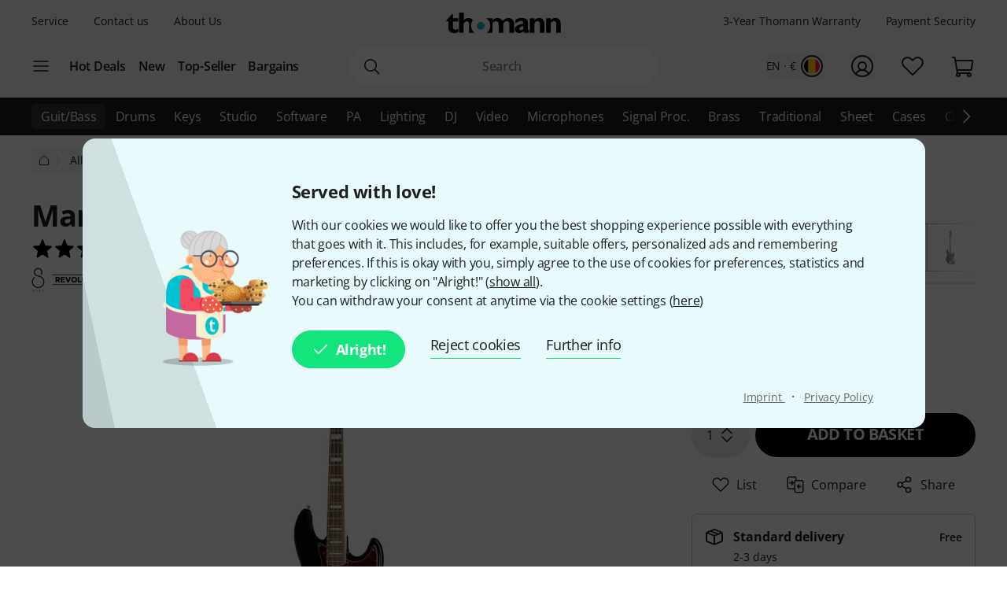

--- FILE ---
content_type: image/svg+xml
request_url: https://images.static-thomann.de/pics/images/misc/placeholder.svg
body_size: 1716
content:
<svg id="Layer_1" data-name="Layer 1" xmlns="http://www.w3.org/2000/svg" viewBox="0 0 127.51 91.75"><title>Zeichenfläche 1</title><path d="M78.42,31.86A10.91,10.91,0,1,0,67.51,42.77,10.92,10.92,0,0,0,78.42,31.86Zm-20,0a9,9,0,1,1,9,9A9.05,9.05,0,0,1,58.47,31.86Z" fill="#e0e0e0"/><path d="M71.55,31.86a4,4,0,1,0-4,4A4,4,0,0,0,71.55,31.86Zm-6.21,0A2.17,2.17,0,1,1,67.51,34,2.17,2.17,0,0,1,65.34,31.86Z" fill="#e0e0e0"/><path d="M67.51,76.69A11.58,11.58,0,1,0,55.94,65.12,11.59,11.59,0,0,0,67.51,76.69Zm0-21.28a9.71,9.71,0,1,1-9.71,9.71A9.72,9.72,0,0,1,67.51,55.41Z" fill="#e0e0e0"/><path d="M67.51,69.6A4.48,4.48,0,1,0,63,65.12,4.49,4.49,0,0,0,67.51,69.6Zm0-7.09a2.61,2.61,0,1,1-2.61,2.61A2.62,2.62,0,0,1,67.51,62.5Z" fill="#e0e0e0"/><circle cx="57.26" cy="55.44" r="1.26" fill="#e0e0e0"/><circle cx="77.62" cy="55.44" r="1.26" fill="#e0e0e0"/><circle cx="57.26" cy="74.86" r="1.26" fill="#e0e0e0"/><circle cx="77.62" cy="74.86" r="1.26" fill="#e0e0e0"/><path d="M85.74,65.12a18.22,18.22,0,0,0-36.21-2.81L51.21,64a16.39,16.39,0,1,1,5.51,13.43L56,79.2A18.22,18.22,0,0,0,85.74,65.12Z" fill="#e0e0e0"/><path d="M43.84,19.42a4.36,4.36,0,0,1,4.36-4.36H86.83a4.36,4.36,0,0,1,4.36,4.36V58l1.87-4.22V19.42a6.23,6.23,0,0,0-6.22-6.22H48.19A6.23,6.23,0,0,0,42,19.42v35.1l1.87,3Z" fill="#e0e0e0"/><path d="M86.83,87.24H48.09l-2.29,1.4a6.19,6.19,0,0,0,2.4.48H86.83a6.23,6.23,0,0,0,5.63-3.58l-1.76-.68A4.35,4.35,0,0,1,86.83,87.24Z" fill="#e0e0e0"/><path d="M52.47,80.16a8.27,8.27,0,0,0,.94-7.2c-1.54-4.81-5.81-8.79-8.89-11.37-2.7-2.26-4-4.05-4.14-5.63,0-.34,0-.76-.07-1.24A22,22,0,0,0,38.93,47a5.13,5.13,0,0,0-4.07-2.91,1.84,1.84,0,0,0-1.79.72h0a1.77,1.77,0,0,0,.15,1.91c1.26,2.2,1.14,3.59-.44,4.81a4.07,4.07,0,0,1-3.1,1h-.29A2,2,0,0,1,28.32,52L11.77,16a.75.75,0,0,0-.06-.28,9.57,9.57,0,0,1,.15-3.43A8.15,8.15,0,0,0,12,10.55c-.09-.74-.9-1.59-2.14-2.79l-.41-.4c-.71-.72-.65-.82-.61-.89L9,6.33a3.7,3.7,0,0,0,.82-3.66A3.9,3.9,0,0,0,7.66.27,3.21,3.21,0,0,0,3.61,1.7a3.33,3.33,0,0,0-.26.52,8.06,8.06,0,0,0-.16,1.7L.79,4.13A.76.76,0,0,0,.92,5.64l2.22-.2c0,.49,0,1,0,1.56L.77,7.21A.76.76,0,1,0,.9,8.72l2.25-.2c0,.53,0,1.07,0,1.61l-2.5.22a.76.76,0,1,0,.14,1.51l2.42-.22c0,.51,0,1,.08,1.47l-2.46.22A.76.76,0,0,0,1,14.85l2.43-.22a8.23,8.23,0,0,0,.43,2.47A4.45,4.45,0,0,0,6.25,18.4L19.92,51.8A5.55,5.55,0,0,1,16,53.25c-1.59-.23-3.36-2.41-3.79-3.51a3.16,3.16,0,0,0-3.11-2c-.53.07-1.78.45-2,2.48C6.7,53.55,11.37,60.52,14,63s4,7.15,3.63,9.66-.81,11.24,3.08,15.73c3.74,4.33,10.5,4.44,20.08.33.24-.1,6-2.57,8.78-5.24A17.16,17.16,0,0,0,52.47,80.16Zm-23.33-23-4.57,2L7.82,18.21l2.76-1.13L27.06,52.91ZM4.75,2.78a1.89,1.89,0,0,1,.15-.28,1.75,1.75,0,0,1,2.16-.83A2.37,2.37,0,0,1,8.33,3.13a2.19,2.19,0,0,1-.49,2.18,2.41,2.41,0,0,0-.27.36c-.74,1.2.24,2.18.82,2.76l.42.42a11.28,11.28,0,0,1,1.69,1.88,10.47,10.47,0,0,1-.16,1.39,13.66,13.66,0,0,0-.24,3.52L6.83,17a5.07,5.07,0,0,1-1.67-.68C4.76,14.83,4.43,3.84,4.75,2.78ZM40.24,87.36c-8.9,3.82-15.07,3.84-18.33.07S18.67,76,19.18,72.93c.48-2.94-1.08-8.19-4.09-11S8.32,52.76,8.59,50.4c.06-.49.22-1.09.7-1.15a1.67,1.67,0,0,1,1.51,1c.52,1.34,2.58,4.11,5,4.46a6.85,6.85,0,0,0,4.75-1.47l2.93,7.16a.76.76,0,0,0,1,.41l6-2.66a.76.76,0,0,0,.34-.29.76.76,0,0,0,0-.74L29.31,54h.24a5.51,5.51,0,0,0,4.14-1.35c2.2-1.7,2.48-3.91.83-6.77a1.23,1.23,0,0,1-.15-.34,1.75,1.75,0,0,1,.88.07,3.69,3.69,0,0,1,2.29,1.92,20.82,20.82,0,0,1,1.24,7.21c0,.49,0,.93.07,1.29.17,2,1.61,4.1,4.68,6.67S50.54,69,52,73.42c1,3.11,0,5.8-3.39,9C45.95,84.89,40.3,87.33,40.24,87.36Z" fill="#e0e0e0"/><path d="M39.42,74.35,30.28,77.8a.76.76,0,0,0,.54,1.42L40,75.77a.76.76,0,1,0-.54-1.42Z" fill="#e0e0e0"/><path d="M36.62,68.88a.76.76,0,0,0-.92-1.1L28.58,70.6A.76.76,0,1,0,29.13,72l7.12-2.83A.75.75,0,0,0,36.62,68.88Z" fill="#e0e0e0"/><path d="M35,64.79a.76.76,0,0,0-.92-1.1l-7.12,2.83a.76.76,0,1,0,.56,1.41l7.12-2.83A.75.75,0,0,0,35,64.79Z" fill="#e0e0e0"/><path d="M124.3,22.48A14.21,14.21,0,0,0,119,18.42a14.36,14.36,0,0,0-18.41,20.12L86.93,74.86a6.18,6.18,0,0,0,1,6,6,6,0,0,0,2.19,1.69l.08,0a6.18,6.18,0,0,0,7.9-2.73l18.1-34.37a14.34,14.34,0,0,0,8.09-23Zm-6-2.48a12.61,12.61,0,0,1,6.92,15.13,15.65,15.65,0,0,1-22.81-10.25A12.63,12.63,0,0,1,118.32,20ZM96.58,79.09a4.42,4.42,0,0,1-5.65,2l-.08,0a4.42,4.42,0,0,1-2.29-5.52L101.8,40.32l.17.23a14.33,14.33,0,0,0,12.11,5.28ZM108,43a12.61,12.61,0,0,1-6.69-15.83,17.41,17.41,0,0,0,22.94,10.33A12.63,12.63,0,0,1,108,43Z" fill="#e0e0e0"/></svg>